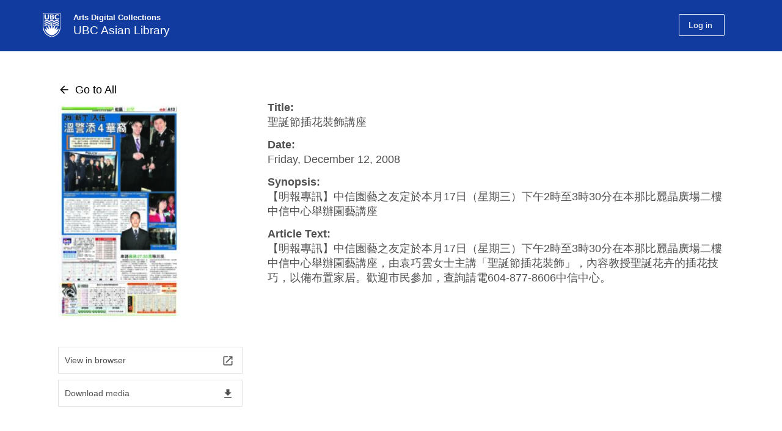

--- FILE ---
content_type: text/html; charset=UTF-8
request_url: https://mingpao.library.ubc.ca/documents/%E8%81%96%E8%AA%95%E7%AF%80%E6%8F%92%E8%8A%B1%E8%A3%9D%E9%A3%BE%E8%AC%9B%E5%BA%A7/?serve=04ef1b9a69
body_size: 43163
content:
<!DOCTYPE html>
<!--[if IEMobile 7]><html class="iem7 oldie" lang="en-US"><![endif]-->
<!--[if (IE 7)&!(IEMobile)]><html class="ie7 oldie" lang="en-US"><![endif]-->
<!--[if (IE 8)&!(IEMobile)]><html class="ie8 oldie" lang="en-US"><![endif]-->
<!--[if (IE 9)&!(IEMobile)]><html class="ie9" lang="en-US"><![endif]-->
<!--[[if (gt IE 9)|(gt IEMobile 7)]><!--><html lang="en-US"><!--<![endif]-->
<head>
<meta http-equiv="Content-Type" content="text/html; charset=UTF-8" />
<title>聖誕節插花裝飾講座</title>

<meta http-equiv="X-UA-Compatible" content="IE=edge,chrome=1" />
<meta name="viewport" content="width=device-width" /> <!-- needed for responsive -->
<link rel="dns-prefetch" href="//cdn.ubc.ca/" />

<!-- Stylesheets -->
<link href="//cdn.ubc.ca/clf/7.0.4/css/ubc-clf-full-bw.min.css" rel="stylesheet">
	
<link rel="profile" href="http://gmpg.org/xfn/11" />

<link rel="pingback" href="https://mingpao.library.ubc.ca/xmlrpc.php" />

<script>
document.addEventListener('DOMContentLoaded', () => {

    let currentAudio = null;   // ✅ TRACK CURRENTLY PLAYING AUDIO

    document.querySelectorAll('span.mp3fe, img.mp3fe, span.mp3fe1').forEach(el => {
        el.addEventListener('click', () => {
            const audioId = el.dataset.id ? 'audio_' + el.dataset.id : null;
            if (!audioId) return;

            const placeholder = document.getElementById(audioId);
            if (!placeholder) return;

            // Get the source URL
            const sourceEl = placeholder.querySelector('source');
            const src = sourceEl ? sourceEl.getAttribute('src') : placeholder.dataset.src;
            if (!src) return;

            // 🔥 STOP ANY CURRENTLY PLAYING AUDIO
            if (currentAudio) {
                currentAudio.pause();
                currentAudio.currentTime = 0; // optional: reset to beginning
            }

            // Create a new audio element each click
            const audioEl = document.createElement('audio');
            audioEl.src = src;
            audioEl.controls = true;
            audioEl.preload = 'none';
            audioEl.style.width = '100%';

            // Preserve optional attributes
            if (placeholder.hasAttribute('disablepictureinpicture')) {
                audioEl.setAttribute('disablePictureInPicture', '');
            }
            if (placeholder.hasAttribute('controlslist')) {
                audioEl.setAttribute('controlsList', placeholder.getAttribute('controlslist'));
            }

            // Insert the audio element **after the placeholder**
            placeholder.insertAdjacentElement('afterend', audioEl);

            // 🔥 SET CURRENT AUDIO
            currentAudio = audioEl;

            // Play immediately
            audioEl.play().catch(err => console.warn('Audio play failed:', err));
        });
    });
});
</script>
    <meta name='robots' content='max-image-preview:large' />
<meta name="template" content="UBC CLF Basic 1.0.2" />
<link rel='dns-prefetch' href='//mingpao.adc.arts.ubc.ca' />
<link rel='dns-prefetch' href='//fonts.googleapis.com' />
<link rel='dns-prefetch' href='//s.w.org' />
<link rel="alternate" type="application/octet-stream" title="Ming Pao Online Database &raquo; Feed" href="https://mingpao.library.ubc.ca/feed/" />
<link rel="alternate" type="application/octet-stream" title="Ming Pao Online Database &raquo; Comments Feed" href="https://mingpao.library.ubc.ca/comments/feed/" />
<script type="text/javascript">
window._wpemojiSettings = {"baseUrl":"https:\/\/s.w.org\/images\/core\/emoji\/13.1.0\/72x72\/","ext":".png","svgUrl":"https:\/\/s.w.org\/images\/core\/emoji\/13.1.0\/svg\/","svgExt":".svg","source":{"concatemoji":"https:\/\/mingpao.library.ubc.ca\/wp-includes\/js\/wp-emoji-release.min.js?ver=5.9.3"}};
/*! This file is auto-generated */
!function(e,a,t){var n,r,o,i=a.createElement("canvas"),p=i.getContext&&i.getContext("2d");function s(e,t){var a=String.fromCharCode;p.clearRect(0,0,i.width,i.height),p.fillText(a.apply(this,e),0,0);e=i.toDataURL();return p.clearRect(0,0,i.width,i.height),p.fillText(a.apply(this,t),0,0),e===i.toDataURL()}function c(e){var t=a.createElement("script");t.src=e,t.defer=t.type="text/javascript",a.getElementsByTagName("head")[0].appendChild(t)}for(o=Array("flag","emoji"),t.supports={everything:!0,everythingExceptFlag:!0},r=0;r<o.length;r++)t.supports[o[r]]=function(e){if(!p||!p.fillText)return!1;switch(p.textBaseline="top",p.font="600 32px Arial",e){case"flag":return s([127987,65039,8205,9895,65039],[127987,65039,8203,9895,65039])?!1:!s([55356,56826,55356,56819],[55356,56826,8203,55356,56819])&&!s([55356,57332,56128,56423,56128,56418,56128,56421,56128,56430,56128,56423,56128,56447],[55356,57332,8203,56128,56423,8203,56128,56418,8203,56128,56421,8203,56128,56430,8203,56128,56423,8203,56128,56447]);case"emoji":return!s([10084,65039,8205,55357,56613],[10084,65039,8203,55357,56613])}return!1}(o[r]),t.supports.everything=t.supports.everything&&t.supports[o[r]],"flag"!==o[r]&&(t.supports.everythingExceptFlag=t.supports.everythingExceptFlag&&t.supports[o[r]]);t.supports.everythingExceptFlag=t.supports.everythingExceptFlag&&!t.supports.flag,t.DOMReady=!1,t.readyCallback=function(){t.DOMReady=!0},t.supports.everything||(n=function(){t.readyCallback()},a.addEventListener?(a.addEventListener("DOMContentLoaded",n,!1),e.addEventListener("load",n,!1)):(e.attachEvent("onload",n),a.attachEvent("onreadystatechange",function(){"complete"===a.readyState&&t.readyCallback()})),(n=t.source||{}).concatemoji?c(n.concatemoji):n.wpemoji&&n.twemoji&&(c(n.twemoji),c(n.wpemoji)))}(window,document,window._wpemojiSettings);
</script>
<style type="text/css">
img.wp-smiley,
img.emoji {
	display: inline !important;
	border: none !important;
	box-shadow: none !important;
	height: 1em !important;
	width: 1em !important;
	margin: 0 0.07em !important;
	vertical-align: -0.1em !important;
	background: none !important;
	padding: 0 !important;
}
</style>
	<link rel='stylesheet' id='adc-kaltura-custom-style-css'  href='https://mingpao.adc.arts.ubc.ca/wp-content/plugins/Collection/css/adc-kaltura-uploader.css?ver=1.1' type='text/css' media='all' />
<link rel='stylesheet' id='col-style-css'  href='https://mingpao.adc.arts.ubc.ca/wp-content/plugins/Collection/css/collection.css?ver=1.0' type='text/css' media='all' />
<link rel='stylesheet' id='material-design-css'  href='https://fonts.googleapis.com/icon?family=Material+Icons&#038;ver=1.0' type='text/css' media='all' />
<link rel='stylesheet' id='film-style-css'  href='https://mingpao.library.ubc.ca/wp-content/plugins/RelatedObjects/css/film.css?ver=1.0' type='text/css' media='all' />
<link rel='stylesheet' id='wp-block-library-css'  href='https://mingpao.adc.arts.ubc.ca/wp-includes/css/dist/block-library/style.min.css?ver=5.9.3' type='text/css' media='all' />
<style id='global-styles-inline-css' type='text/css'>
body{--wp--preset--color--black: #000000;--wp--preset--color--cyan-bluish-gray: #abb8c3;--wp--preset--color--white: #ffffff;--wp--preset--color--pale-pink: #f78da7;--wp--preset--color--vivid-red: #cf2e2e;--wp--preset--color--luminous-vivid-orange: #ff6900;--wp--preset--color--luminous-vivid-amber: #fcb900;--wp--preset--color--light-green-cyan: #7bdcb5;--wp--preset--color--vivid-green-cyan: #00d084;--wp--preset--color--pale-cyan-blue: #8ed1fc;--wp--preset--color--vivid-cyan-blue: #0693e3;--wp--preset--color--vivid-purple: #9b51e0;--wp--preset--gradient--vivid-cyan-blue-to-vivid-purple: linear-gradient(135deg,rgba(6,147,227,1) 0%,rgb(155,81,224) 100%);--wp--preset--gradient--light-green-cyan-to-vivid-green-cyan: linear-gradient(135deg,rgb(122,220,180) 0%,rgb(0,208,130) 100%);--wp--preset--gradient--luminous-vivid-amber-to-luminous-vivid-orange: linear-gradient(135deg,rgba(252,185,0,1) 0%,rgba(255,105,0,1) 100%);--wp--preset--gradient--luminous-vivid-orange-to-vivid-red: linear-gradient(135deg,rgba(255,105,0,1) 0%,rgb(207,46,46) 100%);--wp--preset--gradient--very-light-gray-to-cyan-bluish-gray: linear-gradient(135deg,rgb(238,238,238) 0%,rgb(169,184,195) 100%);--wp--preset--gradient--cool-to-warm-spectrum: linear-gradient(135deg,rgb(74,234,220) 0%,rgb(151,120,209) 20%,rgb(207,42,186) 40%,rgb(238,44,130) 60%,rgb(251,105,98) 80%,rgb(254,248,76) 100%);--wp--preset--gradient--blush-light-purple: linear-gradient(135deg,rgb(255,206,236) 0%,rgb(152,150,240) 100%);--wp--preset--gradient--blush-bordeaux: linear-gradient(135deg,rgb(254,205,165) 0%,rgb(254,45,45) 50%,rgb(107,0,62) 100%);--wp--preset--gradient--luminous-dusk: linear-gradient(135deg,rgb(255,203,112) 0%,rgb(199,81,192) 50%,rgb(65,88,208) 100%);--wp--preset--gradient--pale-ocean: linear-gradient(135deg,rgb(255,245,203) 0%,rgb(182,227,212) 50%,rgb(51,167,181) 100%);--wp--preset--gradient--electric-grass: linear-gradient(135deg,rgb(202,248,128) 0%,rgb(113,206,126) 100%);--wp--preset--gradient--midnight: linear-gradient(135deg,rgb(2,3,129) 0%,rgb(40,116,252) 100%);--wp--preset--duotone--dark-grayscale: url('#wp-duotone-dark-grayscale');--wp--preset--duotone--grayscale: url('#wp-duotone-grayscale');--wp--preset--duotone--purple-yellow: url('#wp-duotone-purple-yellow');--wp--preset--duotone--blue-red: url('#wp-duotone-blue-red');--wp--preset--duotone--midnight: url('#wp-duotone-midnight');--wp--preset--duotone--magenta-yellow: url('#wp-duotone-magenta-yellow');--wp--preset--duotone--purple-green: url('#wp-duotone-purple-green');--wp--preset--duotone--blue-orange: url('#wp-duotone-blue-orange');--wp--preset--font-size--small: 13px;--wp--preset--font-size--medium: 20px;--wp--preset--font-size--large: 36px;--wp--preset--font-size--x-large: 42px;}.has-black-color{color: var(--wp--preset--color--black) !important;}.has-cyan-bluish-gray-color{color: var(--wp--preset--color--cyan-bluish-gray) !important;}.has-white-color{color: var(--wp--preset--color--white) !important;}.has-pale-pink-color{color: var(--wp--preset--color--pale-pink) !important;}.has-vivid-red-color{color: var(--wp--preset--color--vivid-red) !important;}.has-luminous-vivid-orange-color{color: var(--wp--preset--color--luminous-vivid-orange) !important;}.has-luminous-vivid-amber-color{color: var(--wp--preset--color--luminous-vivid-amber) !important;}.has-light-green-cyan-color{color: var(--wp--preset--color--light-green-cyan) !important;}.has-vivid-green-cyan-color{color: var(--wp--preset--color--vivid-green-cyan) !important;}.has-pale-cyan-blue-color{color: var(--wp--preset--color--pale-cyan-blue) !important;}.has-vivid-cyan-blue-color{color: var(--wp--preset--color--vivid-cyan-blue) !important;}.has-vivid-purple-color{color: var(--wp--preset--color--vivid-purple) !important;}.has-black-background-color{background-color: var(--wp--preset--color--black) !important;}.has-cyan-bluish-gray-background-color{background-color: var(--wp--preset--color--cyan-bluish-gray) !important;}.has-white-background-color{background-color: var(--wp--preset--color--white) !important;}.has-pale-pink-background-color{background-color: var(--wp--preset--color--pale-pink) !important;}.has-vivid-red-background-color{background-color: var(--wp--preset--color--vivid-red) !important;}.has-luminous-vivid-orange-background-color{background-color: var(--wp--preset--color--luminous-vivid-orange) !important;}.has-luminous-vivid-amber-background-color{background-color: var(--wp--preset--color--luminous-vivid-amber) !important;}.has-light-green-cyan-background-color{background-color: var(--wp--preset--color--light-green-cyan) !important;}.has-vivid-green-cyan-background-color{background-color: var(--wp--preset--color--vivid-green-cyan) !important;}.has-pale-cyan-blue-background-color{background-color: var(--wp--preset--color--pale-cyan-blue) !important;}.has-vivid-cyan-blue-background-color{background-color: var(--wp--preset--color--vivid-cyan-blue) !important;}.has-vivid-purple-background-color{background-color: var(--wp--preset--color--vivid-purple) !important;}.has-black-border-color{border-color: var(--wp--preset--color--black) !important;}.has-cyan-bluish-gray-border-color{border-color: var(--wp--preset--color--cyan-bluish-gray) !important;}.has-white-border-color{border-color: var(--wp--preset--color--white) !important;}.has-pale-pink-border-color{border-color: var(--wp--preset--color--pale-pink) !important;}.has-vivid-red-border-color{border-color: var(--wp--preset--color--vivid-red) !important;}.has-luminous-vivid-orange-border-color{border-color: var(--wp--preset--color--luminous-vivid-orange) !important;}.has-luminous-vivid-amber-border-color{border-color: var(--wp--preset--color--luminous-vivid-amber) !important;}.has-light-green-cyan-border-color{border-color: var(--wp--preset--color--light-green-cyan) !important;}.has-vivid-green-cyan-border-color{border-color: var(--wp--preset--color--vivid-green-cyan) !important;}.has-pale-cyan-blue-border-color{border-color: var(--wp--preset--color--pale-cyan-blue) !important;}.has-vivid-cyan-blue-border-color{border-color: var(--wp--preset--color--vivid-cyan-blue) !important;}.has-vivid-purple-border-color{border-color: var(--wp--preset--color--vivid-purple) !important;}.has-vivid-cyan-blue-to-vivid-purple-gradient-background{background: var(--wp--preset--gradient--vivid-cyan-blue-to-vivid-purple) !important;}.has-light-green-cyan-to-vivid-green-cyan-gradient-background{background: var(--wp--preset--gradient--light-green-cyan-to-vivid-green-cyan) !important;}.has-luminous-vivid-amber-to-luminous-vivid-orange-gradient-background{background: var(--wp--preset--gradient--luminous-vivid-amber-to-luminous-vivid-orange) !important;}.has-luminous-vivid-orange-to-vivid-red-gradient-background{background: var(--wp--preset--gradient--luminous-vivid-orange-to-vivid-red) !important;}.has-very-light-gray-to-cyan-bluish-gray-gradient-background{background: var(--wp--preset--gradient--very-light-gray-to-cyan-bluish-gray) !important;}.has-cool-to-warm-spectrum-gradient-background{background: var(--wp--preset--gradient--cool-to-warm-spectrum) !important;}.has-blush-light-purple-gradient-background{background: var(--wp--preset--gradient--blush-light-purple) !important;}.has-blush-bordeaux-gradient-background{background: var(--wp--preset--gradient--blush-bordeaux) !important;}.has-luminous-dusk-gradient-background{background: var(--wp--preset--gradient--luminous-dusk) !important;}.has-pale-ocean-gradient-background{background: var(--wp--preset--gradient--pale-ocean) !important;}.has-electric-grass-gradient-background{background: var(--wp--preset--gradient--electric-grass) !important;}.has-midnight-gradient-background{background: var(--wp--preset--gradient--midnight) !important;}.has-small-font-size{font-size: var(--wp--preset--font-size--small) !important;}.has-medium-font-size{font-size: var(--wp--preset--font-size--medium) !important;}.has-large-font-size{font-size: var(--wp--preset--font-size--large) !important;}.has-x-large-font-size{font-size: var(--wp--preset--font-size--x-large) !important;}
</style>
<link rel='stylesheet' id='pb-accordion-blocks-style-css'  href='https://mingpao.library.ubc.ca/wp-content/plugins/accordion-blocks/build/index.css?ver=1.5.0' type='text/css' media='all' />
<link rel='stylesheet' id='style-css'  href='https://mingpao.library.ubc.ca/wp-content/themes/clf-basic/style.css?ver=5.9.3' type='text/css' media='all' />
<script type='text/javascript' src='https://mingpao.library.ubc.ca/wp-includes/js/jquery/jquery.min.js?ver=3.6.0' id='jquery-core-js'></script>
<script type='text/javascript' src='https://mingpao.library.ubc.ca/wp-includes/js/jquery/jquery-migrate.min.js?ver=3.3.2' id='jquery-migrate-js'></script>
<script type='text/javascript' src='https://mingpao.library.ubc.ca/wp-content/themes/clf-basic/js/scripts.js?ver=20120202' id='load-airmenu-js'></script>
<link rel="https://api.w.org/" href="https://mingpao.library.ubc.ca/wp-json/" /><link rel="EditURI" type="application/rsd+xml" title="RSD" href="https://mingpao.library.ubc.ca/xmlrpc.php?rsd" />
<link rel="wlwmanifest" type="application/wlwmanifest+xml" href="https://mingpao.library.ubc.ca/wp-includes/wlwmanifest.xml" /> 
<link rel="canonical" href="https://mingpao.library.ubc.ca/documents/%e8%81%96%e8%aa%95%e7%af%80%e6%8f%92%e8%8a%b1%e8%a3%9d%e9%a3%be%e8%ac%9b%e5%ba%a7" />
<link rel='shortlink' href='https://mingpao.library.ubc.ca/?p=10588' />
<link rel="alternate" type="application/json+oembed" href="https://mingpao.library.ubc.ca/wp-json/oembed/1.0/embed?url=https%3A%2F%2Fmingpao.library.ubc.ca%2Fdocuments%2F%25e8%2581%2596%25e8%25aa%2595%25e7%25af%2580%25e6%258f%2592%25e8%258a%25b1%25e8%25a3%259d%25e9%25a3%25be%25e8%25ac%259b%25e5%25ba%25a7" />
<link rel="alternate" type="text/xml+oembed" href="https://mingpao.library.ubc.ca/wp-json/oembed/1.0/embed?url=https%3A%2F%2Fmingpao.library.ubc.ca%2Fdocuments%2F%25e8%2581%2596%25e8%25aa%2595%25e7%25af%2580%25e6%258f%2592%25e8%258a%25b1%25e8%25a3%259d%25e9%25a3%25be%25e8%25ac%259b%25e5%25ba%25a7&#038;format=xml" />
<script src='https://adc.arts.ubc.ca/?dm=ee16d4eea7f875fb87c8f5880e6a1935&amp;action=load&amp;blogid=18&amp;siteid=1&amp;t=1882801600&amp;back=https%3A%2F%2Fmingpao.library.ubc.ca%2Fdocuments%2F%25E8%2581%2596%25E8%25AA%2595%25E7%25AF%2580%25E6%258F%2592%25E8%258A%25B1%25E8%25A3%259D%25E9%25A3%25BE%25E8%25AC%259B%25E5%25BA%25A7%2F%3Fserve%3D04ef1b9a69' type='text/javascript'></script>
<!--[if lte IE 7]>
<link href="//cdn.ubc.ca/clf/7.0.4/css/font-awesome-ie7.css" rel="stylesheet">
<![endif]-->
<!-- Le HTML5 shim, for IE6-8 support of HTML5 elements -->
<!--[if lt IE 9]>
  <script src="//cdn.ubc.ca/clf/html5shiv.min.js"></script>
<![endif]-->

<!-- Le fav and touch icons -->
<link rel="shortcut icon" href="//cdn.ubc.ca/clf/7.0.4/img/favicon.ico">
<link rel="apple-touch-icon-precomposed" sizes="144x144" href="//cdn.ubc.ca/clf/7.0.4/img/apple-touch-icon-144-precomposed.png">
<link rel="apple-touch-icon-precomposed" sizes="114x114" href="//cdn.ubc.ca/clf/7.0.4/img/apple-touch-icon-114-precomposed.png">
<link rel="apple-touch-icon-precomposed" sizes="72x72" href="//cdn.ubc.ca/clf/7.0.4/img/apple-touch-icon-72-precomposed.png">
<link rel="apple-touch-icon-precomposed" href="//cdn.ubc.ca/clf/7.0.4/img/apple-touch-icon-57-precomposed.png">
<style type="text/css" media="screen">
  
  	body a{text-decoration:underline;color:#215696;}
  	body a:hover{text-decoration:underline;}
  
    body a.head-nocolor{color:#000000;text-decoration:none;}
  	body a.head-nocolor:hover{text-decoration:underline;}
  	
  	.main-color-bg-hover.active,
  	.main-color-bg{color:white; background-color: #215696;}
	.main-color-border{border-color:#215696;}
	.main-color{color:#215696;}
	.main-link{color:#215696; text-decoration:underline;}
  	.main-color-bg-hover:hover{color:white;background-color: #215696; border-color:#215696; }
  

  	#cite-tabs .active:hover,.secondary-color-bg-hover.active, .pagination a:hover, .pagination span, #feedback.open a,
        .secondary-color-bg{color:white; background-color: #4987c5;}
	.secondary-color-border{border-color:#4987c5!important;;}


        .ui-dialog-buttonset .ui-button,.ui-button:hover{border-color:#4987c5!important;}
        .ui-dialog-buttonset .ui-button{color:#4987c5!important;}
        .ui-dialog-titlebar,.ui-dialog-buttonset .ui-button:hover{background-color:#4987c5!important;}  

  	body a:hover,
	#hp-accordion .content .head.col:hover .sub,
	#hp-accordion .content .head.col:hover .item a,
	#hp-accordion .content .head.col:hover .set a,
	#hp-accordion .head.bar:hover .sub,
	#hp-accordion .head.bar:hover .item,
	#hp-accordion .head.bar:hover .set a,
  	.pagination a.next:hover .material-icons,
  	.pagination a.prev:hover .material-icons,
  	#ppp-format .ppp-container,
  	body a.head-nocolor:hover,
	.secondary-color{color:#4987c5!important;;}
  
	.secondary-link{color:#4987c5; text-decoration:underline;}
  	.secondary-color-bg-hover:hover{color:white;background-color: #4987c5; border-color:#4987c5;}
    
  	/*.flex-item .thumb, .flex-item .medium, .collection-single .medium, #column-image .image{box-shadow: 2px 2px 15px  }*/
  	.tertiary-color-bg-hover.active,
    .tertiary-color-bg{color:white; background-color: #e7f3fe;}
	.tertiary-color-border{border-color:#e7f3fe;}
	.tertiary-color{color:#e7f3fe;}
	.tertiary-link{color:#e7f3fe; text-decoration:underline;}
  	.tertiary-color-bg-hover:hover{background-color: #e7f3fe; border-color:#e7f3fe;}
  
  	#ubc7-unit { background: #113b9e; }
  	/*#######################################################*/
	#ubc7-unit-menu .nav-collapse .nav > li > a:hover, #ubc7-unit-menu .nav-collapse .dropdown-menu a:hover{background: #002145 none repeat scroll 0 0 !important;}
	#ubc7-unit-menu .nav > li > .btn-group:hover .btn,#ubc7-unit-menu .nav > li.active > .btn-group:hover .btn{background: #002145 none repeat scroll 0 0;}
	#ubc7-unit-menu .dropdown .btn-group:hover .dropdown-toggle{background: #002145 none repeat scroll 0 0!important;}
	#ubc7-unit-menu .nav > li .btn-group:hover .ubc7-arrow.down-arrow{background-color: #002145;}
	#ubc7-unit-menu .btn-group button:hover,#ubc7-unit-menu .btn-group button:hover .ubc7-arrow.down-arrow{background-color: #002145!important;}
	.dropdown-menu li,#ubc7-unit-menu .nav > li > .dropdown-menu > li {border-bottom: 1px solid #002145;}
	#ubc7-unit-menu .dropdown .btn-group button {border-left: 1px solid #002145 !important;}
	/*#######################################################*/
  	.faculty-bg-colour{background-color:#113b9e}
  	.faculty-colour{color:#113b9e}
	#ubc7-unit-menu, #ubc7-unit-menu .navbar-inner {background: #113b9e;}
	#ubc7-unit-menu .nav>li.active>a, #ubc7-unit-alternate-navigation .nav>li.active>a, #ubc7-unit-menu .nav>li.active>.btn-group  {background: #113b9e;}
	.dropdown-menu{background: #113b9e none repeat scroll 0 0;border:none;}
	.dropdown-menu .active > a{background: #113b9e none repeat scroll 0 0!important;}
	#ubc7-unit-menu .dropdown .btn-group .btn,#ubc7-unit-menu .nav > li.active > .btn-group:hover .btn,#ubc7-unit-menu, #ubc7-unit-menu .navbar-inner {background: #113b9e none repeat scroll 0 0;}
	#ubc7-unit-menu .nav-collapse li a,#ubc7-unit-menu .btn-group .btn{background: #113b9e none repeat scroll 0 0;color: #fff;}
	#ubc7-unit-menu .nav  li.active > a, #ubc7-unit-menu .nav > li.active > .btn-group .btn,#ubc7-unit-menu .nav > li.active > a, #ubc7-unit-menu .nav > li.active > .btn-group {background: #113b9e none repeat scroll 0 0;font-weight:bold;}
	#ubc7-unit-menu .nav-collapse .nav > li .ubc7-arrow.down-arrow{background-color:#113b9e;background-position:-1178px -227px}
	.login-btn,.logout-button, .ubc7-single-element a{margin-top:12px!important;}


        .cadd input[type=checkbox] + label:after,
        input#list-toggle:checked + label.list-toggle {background:#4987c5!important;;}

        input#list-toggle:checked + label.list-toggle + .list-toggle-label{color:#4987c5;;}

	#pix-unit{height:0px;}
    #ubc7-pix-logo{
      	margin-top:4px;
    	width: 29px;
		height: 40px;
      	background-image: url(https://adc.arts.ubc.ca/wp-content/themes/clf-basic/images/ubclogo.png)!important;
      	background-size:cover;
      	/*display: inline-block;*/
		/*background-image: url(https://adc.arts.ubc.ca/wp-content/themes/clf-basic/images/ubc7-clf-sprite-blue.png)!important;*/
		/*background-position: 0 -387px;*/
		float: left;
    }
  	#ubc7-pix-id-container{
		margin-top: 3px;
		display: block;
		/*border-left: 1px solid white;*/
		margin-left: 40px;
		margin-bottom: 0px;
		padding-left: 10px;
	}
  	#pix-id{
		font-size: 13px;
		display: block;
		line-height: 17px;
      	font-weight:700;
      	text-shadow:none;
	}
	#deptname{
		font-size: 19px;
		display: inline-block;
		line-height: 25.87px;
      	font-weight:400;
      	text-shadow:none;
	}
  	#ubc7-unit{height:84.38px!important;}
  	#ubc7-unit-name > a{width:70%;}
    #ubc7-unit-name{margin-top:5px;margin-right:0px!important;}
  	#ubc7-unit-name a{line-height:0px;}
	body.home #pix-unit{height:250px;}
  		body.home #pix-unit{background: linear-gradient(rgba(0, 0, 0, 0.43), rgba(0, 0, 0, 0.43)), url('http://mingpao.adc.arts.ubc.ca/wp-content/uploads/sites/18/2023/03/MingPaobannerBG.jpg');background-position:center; }
  	@media only screen and (max-width: 450px)  {
  		#pix-id{font-size:10px;}
  		#deptname{font-size:14px;}
  		.col-content #status{font-size:14px;}
        #ubc7-pix-logo{
            width:24px;
            height:33px;
        }
      	#ubc7-pix-id-container{margin-left:20px;}
        #pix-id{line-height:12px;}
	}
</style> 
<style id="sccss">/* Enter Your Custom CSS Here */
/* Enter Your Custom CSS Here */
.flex-container .thumb.no-image{margin-bottom:-53px;}
.flex-container.col-list .thumb.no-image{float:left;margin-bottom:0;margin-top:63px!important;}
.collection-single .single-flex-item.rows{width:83%;}
.card-item.collection-archive .single-flex-item.rows{min-height:170px}
body.home #collection-searchform .material-btn.btn-clear{display:none;}
.collection-single .medium{box-shadow:none;}

.openpopuplink{width:155px;height:5.8em;display:block;overflow:hidden;}

.virtual-box .openpopuplink{display:inline;}

.virtual-box span{
}

body.singular #container{padding-bottom:60px;}

.record.collection-single .single-flex-item.rows{padding-bottom:20px;}

.virtual-link{pointer-events:none;}

#cset-selects{
	justify-content:space-between;
}

#cset-selects .cset-term{
	margin-right:0;
	width:32%
}
#wp-admin-bar-themes,#wp-admin-bar-widgets,#wp-admin-bar-menus,#wp-admin-bar-clf_theme{display:none;}





.record.collection-single .single-flex-item.rows #custom ~ li.description strong{display:none;}
.record.collection-single .single-flex-item.rows li.related_object2{display:none;}

.record.collection-single .single-flex-item.rows li#custom .relrow.Upload{padding-bottom:20px;}
.record.collection-single .single-flex-item.rows li#custom{float:left;}


body.archive-document #app-title{display:inline-flex;width:100%;}
/*#cset-selects{justify-content:center;}*/

.collection-archive .single-flex-item.rows .field-row.description {display:none;}

.collection-archive .single-flex-item.rows .field-row.description { display: -webkit-box;
  overflow: hidden;
  -webkit-line-clamp: 10;
  -webkit-box-orient: vertical;}

.description-hide {display:none!important;}

.field-row.period a {   
   pointer-events: none;
   cursor: default;
		text-decoration:none;
		color:inherit;
}
#field-search,#select2-field-search-container,#select2-field-search-container+.select2-selection__arrow{display:none!important;}

.collection-single img{width:200px}

.select2-selection[aria-labelledby='select2-field-search-container']{pointer-events:none}</style>
</head>

<body class="wordpress ltr en_US parent-theme multisite blog-18 y2026 m01 d26 h08 monday logged-out singular singular-document singular-document-10588 full-width l2-column-sm l2-column chrome primary-active secondary-inactive subsidiary-inactive">


<div id="body-container" >

		
			<!-- UBC Header -->
        <!--<header id="ubc7-header" class="row-fluid" role="banner">
        	            <div class="span1">
                <div id="ubc7-logo">
                    <a href="http://www.ubc.ca" title="The University of British Columbia (UBC)">The University of British Columbia</a>
                </div>
            </div>
            <div class="span2">
                <div id="ubc7-apom">
                    <a href="/aplaceofmind" title="UBC a place of mind">UBC - A Place of Mind</a>                        
                </div>
            </div>
            <div class="span9" id="ubc7-wordmark-block">
                <div id="ubc7-wordmark">
                    <a href="" title="The University of British Columbia (UBC)">The University of British Columbia</a>
                                    </div>
            </div>
                    </header>-->
        <!-- End of UBC Header -->
		
		 	<!-- UBC Unit Identifier -->
        <div id="ubc7-unit" class="row-fluid expand">
        	<div class="container">            <div class="span12">
                <!-- Mobile Menu Icon -->
                <div class="navbar">
                    <a class="btn btn-navbar" data-toggle="collapse" data-target="#ubc7-unit-navigation">
                        <span class="icon-bar"></span>
                        <span class="icon-bar"></span>
                        <span class="icon-bar"></span>
                    </a>
                </div>
                <!-- Unit Name -->
                <div id="ubc7-unit-name" class="ubc7-single-element">
                    <a href="https://mingpao.library.ubc.ca" title="UBC Asian Library">
                      <span id="ubc7-pix-identifier">
                        <span id="ubc7-pix-logo"></span>
                        <span id="ubc7-pix-id-container">
                      		<span id="pix-id">Arts Digital Collections</span>
                        	<span id="deptname">UBC Asian Library</span>
                        </span>
                      </span>
                  	</a>
                  	<ul class="secondary-color-bg-hover cwl-login logged-out" style=""><li class="nav-logout" style=""><a class="login-btn" style="margin-top:12px!important;" href="https://mingpao.library.ubc.ca/wp-login.php?redirect_to=https://mingpao.library.ubc.ca/documents/%e8%81%96%e8%aa%95%e7%af%80%e6%8f%92%e8%8a%b1%e8%a3%9d%e9%a3%be%e8%ac%9b%e5%ba%a7&reauth=1&action=shibboleth"><span class="material-icons">login</span><span class="logtext">Log in</span></a></span>                </div>
            </div>
            </div>        </div>
		<!-- End of UBC Unit Identifier -->
		<div id="pix-unit" class="row-fluid expand" style="width:auto;">
          <div class="container">
            <div class="span12">
              <div id="pix-unit-name" class="ubc7-single-element">
                
              </div>
             </div>
          </div>
        </div>
	
				<div class="row-fluid content">
				<div class="utility span12">
	
					<div id="block-7" class="widget widget_block widget-widget_block"><div class="widget-wrap widget-inside"><!-- Google tag (gtag.js) -->
<script async src="https://www.googletagmanager.com/gtag/js?id=G-4E60Q14QNW"></script>
<script>
  window.dataLayer = window.dataLayer || [];
  function gtag(){dataLayer.push(arguments);}
  gtag('js', new Date());

  gtag('config', 'G-4E60Q14QNW');
</script></div></div>	
				</div><!-- #header-widget .utility -->
			</div>
			
	<div class="full-width-container"><div id="container" class="container" >		<div class="expand" role="main">
	<div id="primary-secondary" class="sidebar aside  span3"> 
		<div id="primary">
	
				
			<div id="block-3" class="widget widget_block widget-widget_block"><div class="widget-wrap widget-inside">
<div class="wp-container-1 wp-block-group"><div class="wp-block-group__inner-container"></div></div>
</div></div><div id="block-4" class="widget widget_block widget-widget_block"><div class="widget-wrap widget-inside">
<div class="wp-container-2 wp-block-group"><div class="wp-block-group__inner-container"></div></div>
</div></div>	
				
		</div><!-- #primary -->
		
		
	</div><!-- #primary-secondary .aside -->


<main id="site-content" role="main">

	<BR><div style="display:none;" id="dialog-confirm" title="Placeholder"></div><ul id="10588" class="card-item record  collection-single"><div class="single-flex-item"><div id="back-to"></div><a href="https://mingpao.library.ubc.ca/documents/%e8%81%96%e8%aa%95%e7%af%80%e6%8f%92%e8%8a%b1%e8%a3%9d%e9%a3%be%e8%ac%9b%e5%ba%a7?serve=079a9a2dde"><div class="medium docthumb pdf-image zero" data-raw="/data/docdepot/18/20081212_m2008121213s-pdf-172x300.jpg"><!--<img style="position:absolute;width:50px;height:50px;margin-top:6px;margin-left:8px;" src="https://mingpao.library.ubc.ca/wp-content/plugins/Collection/assets/test.png">--><img draggable="false" style="float:right;" SRC="[data-uri]"></div></a><div id="downloadable"><div id="downloadbtn" class="view secondary-color-bg-hover downloadbtn"><a href="https://mingpao.library.ubc.ca/documents/%e8%81%96%e8%aa%95%e7%af%80%e6%8f%92%e8%8a%b1%e8%a3%9d%e9%a3%be%e8%ac%9b%e5%ba%a7?serve=079a9a2dde">View in browser <span class="material-icons">launch</span></a></div><div id="downloadbtn" class="browser secondary-color-bg-hover"><a href="https://mingpao.library.ubc.ca/documents/%e8%81%96%e8%aa%95%e7%af%80%e6%8f%92%e8%8a%b1%e8%a3%9d%e9%a3%be%e8%ac%9b%e5%ba%a7/?disposition=attachment&amp;serve=079a9a2dde">Download media <span class="material-icons">file_download</span></a></div></div><div id="feedback"></div><div id="contact-info"></div>
    <script>
    jQuery( document ).ready(function($) {
      var oldURL = document.referrer;
            if ( ( oldURL.indexOf("https://mingpao.library.ubc.ca/document/" ) != -1 ) || 
            ( oldURL.indexOf("https://mingpao.library.ubc.ca/collections/" ) != -1 ) ||
            ( oldURL.indexOf("https://mingpao.library.ubc.ca/item_types/" ) != -1 ) ||
            ( oldURL.indexOf("https://mingpao.library.ubc.ca/?post_type=document&" ) != -1 ) ||
            ( oldURL.indexOf("https://mingpao.library.ubc.ca/?s=" ) != -1 ) 
      ){
        $("#back-to").html("<a class=\"head-nocolor\" href=javascript:history.go(-1);><span class=\"material-icons\">arrow_back</span> Back to results</a>");
      } else {
        if ( ( oldURL.indexOf("https://mingpao.library.ubc.ca/documents/" ) != -1 ) ){
          $("#back-to").html("<a class=\"head-nocolor\" href=javascript:history.go(-1);><span class=\"material-icons\">arrow_back</span> Back to previous</a>");
        } else {
          $("#back-to").html("<a class=\"head-nocolor\" href=\"https://mingpao.library.ubc.ca/document/?collection_set=0\"><span class=\"material-icons\">arrow_back</span> Go to All</a>");
        }
      }
    });
    </script><div id="arkid" style="margin-top:30px;"></div><div id="citation"></div><div id="citation-info"></div></div></a><div class="single-flex-item rows"><li class="field-row title "><strong>Title: </strong>聖誕節插花裝飾講座</li> <li class="field-row period "><strong>Date: </strong><a href="/?post_type=document&period=Friday, December 12, 2008">Friday, December 12, 2008</a></li> <li class="field-row notes no-grid-show "><strong>Synopsis: </strong>【明報專訊】中信園藝之友定於本月17日（星期三）下午2時至3時30分在本那比麗晶廣場二樓中信中心舉辦園藝講座</li> <li class="field-row description no-grid-show "><strong>Article Text: </strong>【明報專訊】中信園藝之友定於本月17日（星期三）下午2時至3時30分在本那比麗晶廣場二樓中信中心舉辦園藝講座，由袁巧雲女士主講「聖誕節插花裝飾」，內容教授聖誕花卉的插花技巧，以備布置家居。歡迎市民參加，查詢請電604-877-8606中信中心。</li></div></a></ul>
</main><!-- #site-content -->


		</div>
	</div><!-- #container -->
</div>	
	

			<footer id="ubc7-footer" style="background-color:#f2f2f2;margin:10px 0 0;" class="row-fluid disclaimer" role="contentinfo">
          		<div class="expand" id="ubc7-global-footer" style="background-color:#f2f2f2;min-height:0;">
          	<div style="margin:10px auto;" class="container disclaimer">            	<div class="span12" >
                 	<div class="disclaimer" style="color:#333;margin:0 15px;">Articles in this online database are published in traditional Chinese.  As such, when utilizing the search function, it is recommended to use traditional Chinese and English characters only. The use of these materials is limited to educational and non-profit purpose.</div>          		</div>
			</div>		</div>
			</footer>
		<!-- CLF Footer -->	
<footer id="ubc7-footer" class="row-fluid" role="contentinfo">
			<div class="expand" id="ubc7-global-footer" style="background-color:#000022;">
			<div class="container footer">            <div class="span6" >
                 <div class="footer_left" style="margin-left:15px;"><div id="fcontentl"><h3><strong>Ming Pao Online Database</strong></h3><h3>UBC Asian Library</h3><span>Contact: (Ming Pao Daily) <a href="mailto:newsdesk@mingpaovan.com">newsdesk@mingpaovan.com</a>; (Hong Kong Community Archive) <a href="mailto:hkca.ubc@ubc.ca">hkca.ubc@ubc.ca</a>.</span></div></div>          	</div>
          	<div class="span1"></div>
          <style>
            #ubc7-footer{background-color:#000022;}
            #ubc7-footer .container{margin: 30px auto;}
            #ubc7-footer .container.footer{/*background-color:black;*/}
            #ubc7-signature{height:auto; border-left:1px solid white;margin-top:0px;}
            #fcontentr{padding:0 0 0 30px;}
            #fcontentr span{display:block;margin-left:40px;}
            #fcontentr h3{font-weight:normal;font-size:18px;margin-bottom:20px;margin-top:0;line-height:16px;}
            #fcontentl h3{font-weight:normal;font-size:18px;margin-top:0;line-height:16px;}
            #fcontentl span{margin-top:20px;display:inline-block;}
            #fcontentr a{height:40px;}
            #isit{margin-top:-20px;;font-weight:bold;}
            #foa{font-size:12px;margin-top:-4px;}
            @media (max-width: 767px){
  				#fcontentr{padding:0;} 
              	.footer_left:margin:0;
  				#ubc7-signature{padding:0;border:none;}
			}
            #ubc7-unit-name a{display:inline-block;}
            .cwl-login, .cwl-logout{
            	float: right;
				border: 1px solid #e7f3fe;
				border-radius: 2px;
				margin: 0;
				margin-right: 24px!important;
				margin-top: 18px;
            }
            .cwl-login li, .cwl-logout li{
              	display: block!important;
				padding-top: 5px;
				padding-bottom: 5px;
				padding-right: 19px;
				padding-left: 8px;
            }
            /*.cwl-login.logged-out li{padding-left: 18px;}*/
            .cwl-login .material-icons{color:white;font-size:0px;vertical-align:middle;display:none;}
            #ubc7-unit-name a.login-btn,#ubc7-unit-name a.logout-btn{font-size:14px;text-shadow:none;margin-left:7px;}
            @media (max-width: 767px){
              	#ubc7-unit-name a.login-btn,#ubc7-unit-name a.logout-btn{font-size:0px;}
              	#ubc7-signature{border:none;}
              	.footer_left{margin:0;}
              	.cwl-login a{margin-top:0!important;}
				.cwl-login .material-icons{font-size:16px;display:block;margin: 5px 0px -5px -7px;}
              	.cwl-login.logged-in li{
                  padding-top:0;
                  padding-right:0px;
                  padding-left:8px;
                }
              	.cwl-login.logged-out li{
                  padding-top:0;
                  padding-right:10px;
                  padding-left:5px;
                }
              	#ubc7-pix-logo{
                  width:26px;
                  height:35px;
                }
              	#ubc7-pix-id-container{margin-left:30px;}
              	#pix-id{line-height:14px;}
              	#ubc7-unit{height:75px!important;}
                  
			}
          </style>
          	<div id="ubc7-signature" class="span5 footer_right">
              <div id="fcontentr">
              	<h3>Arts Digital Collections (ADC)</h3>
              	<a href="http://www.ubc.ca/" title="The University of British Columbia (UBC)">The University of British Columbia</a>                    	
                <span id="isit">Arts Instructional Support & Information Technology</span>
           		<span id="foa">Faculty of Arts</span>
              </div>
                      	</div>
            <!--<div class="span7" id="ubc7-footer-menu">
            </div>-->
            </div>        </div>
        <!--<div class="row-fluid expand" id="ubc7-minimal-footer">
        	<div class="container">            <div class="span12">
                <ul>
                    <li><a href="//cdn.ubc.ca/clf/ref/emergency" title="Emergency Procedures">Emergency Procedures</a> <span class="divider">|</span></li>
                    <li><a href="//cdn.ubc.ca/clf/ref/terms" title="Terms of Use">Terms of Use</a> <span class="divider">|</span></li>
                    <li><a href="//cdn.ubc.ca/clf/ref/copyright" title="UBC Copyright">Copyright</a> <span class="divider">|</span></li>
                    <li><a href="//cdn.ubc.ca/clf/ref/accessibility" title="Accessibility">Accessibility</a></li>
                </ul>
            </div>-->
            </div>        </div>
	</footer>
<!-- End of CLF Footer -->
	
	

	
	

</div><!-- #body-container -->

<!-- Placed javascript at the end for faster loading -->	
<script type='text/javascript' src='//cdn.ubc.ca/clf/7.0.4/js/ubc-clf.min.js?ver=1' id='clf-js'></script>
<style>.wp-container-1 .alignleft { float: left; margin-right: 2em; }.wp-container-1 .alignright { float: right; margin-left: 2em; }</style>
<style>.wp-container-2 .alignleft { float: left; margin-right: 2em; }.wp-container-2 .alignright { float: right; margin-left: 2em; }</style>
<link rel='stylesheet' id='owl-carousel-style-css'  href='https://cdnjs.cloudflare.com/ajax/libs/OwlCarousel2/2.3.4/assets/owl.carousel.css?ver=1.0' type='text/css' media='all' />
<script type='text/javascript' src='https://mingpao.library.ubc.ca/wp-content/plugins/accordion-blocks/js/accordion-blocks.min.js?ver=1.5.0' id='pb-accordion-blocks-frontend-script-js'></script>
<script type='text/javascript' src='https://mingpao.library.ubc.ca/wp-includes/js/jquery/ui/core.min.js?ver=1.13.1' id='jquery-ui-core-js'></script>
<script type='text/javascript' src='https://mingpao.library.ubc.ca/wp-includes/js/jquery/ui/accordion.min.js?ver=1.13.1' id='jquery-ui-accordion-js'></script>
<script type='text/javascript' src='https://mingpao.library.ubc.ca/wp-includes/js/jquery/ui/mouse.min.js?ver=1.13.1' id='jquery-ui-mouse-js'></script>
<script type='text/javascript' src='https://mingpao.library.ubc.ca/wp-includes/js/jquery/ui/sortable.min.js?ver=1.13.1' id='jquery-ui-sortable-js'></script>
<script type='text/javascript' src='https://mingpao.adc.arts.ubc.ca/wp-content/plugins/Collection/js/collection-single.js?ver=1.0' id='col-single-script-js'></script>
<script type='text/javascript' src='https://api.ca.kaltura.com/p/159/sp/15900/embedIframeJs/uiconf_id/23450126/partner_id/159?ver=1.0' id='kaltura-library-external-js'></script>
<script type='text/javascript' src='https://mingpao.adc.arts.ubc.ca/wp-content/plugins/Collection/includes/../js/adc-kaltura-player.js?ver=1.0' id='kaltura-video-js-js'></script>
<script type='text/javascript' id='kaltura-library-js-extra'>
/* <![CDATA[ */
var kaltura_vars = {"PARTNER_ID":"159","SUB_PARTNER_ID":"15900","UI_CONF_ID":"23450126","BLOG_ID":"18","CONVERSION":"none"};
/* ]]> */
</script>
<script type='text/javascript' src='https://mingpao.adc.arts.ubc.ca/wp-content/plugins/Collection/js/adc-kaltura-uploader.js?ver=1.0' id='kaltura-library-js'></script>
<script type='text/javascript' src='https://cdnjs.cloudflare.com/ajax/libs/OwlCarousel2/2.3.4/owl.carousel.min.js' id='owl-carousel-js-js'></script>

</body>
</html>